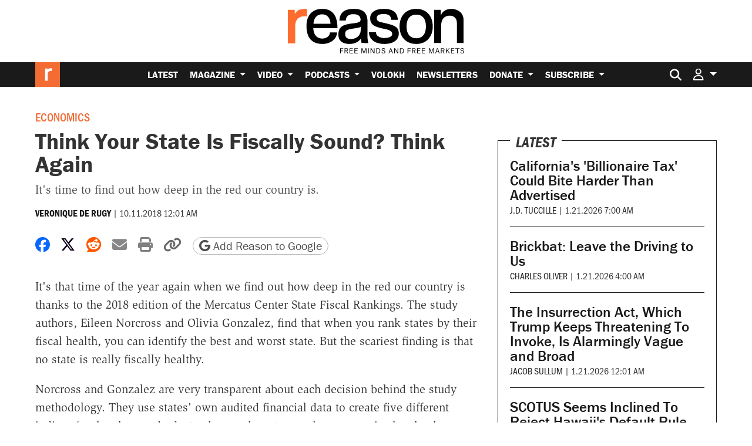

--- FILE ---
content_type: text/html; charset=utf-8
request_url: https://www.google.com/recaptcha/api2/anchor?ar=1&k=6LeMnkUaAAAAALL8T1-XAyB7vxpOeTExu6KwR48-&co=aHR0cHM6Ly9yZWFzb24uY29tOjQ0Mw..&hl=en&v=PoyoqOPhxBO7pBk68S4YbpHZ&size=invisible&anchor-ms=20000&execute-ms=30000&cb=pj4s81f9ei4o
body_size: 48646
content:
<!DOCTYPE HTML><html dir="ltr" lang="en"><head><meta http-equiv="Content-Type" content="text/html; charset=UTF-8">
<meta http-equiv="X-UA-Compatible" content="IE=edge">
<title>reCAPTCHA</title>
<style type="text/css">
/* cyrillic-ext */
@font-face {
  font-family: 'Roboto';
  font-style: normal;
  font-weight: 400;
  font-stretch: 100%;
  src: url(//fonts.gstatic.com/s/roboto/v48/KFO7CnqEu92Fr1ME7kSn66aGLdTylUAMa3GUBHMdazTgWw.woff2) format('woff2');
  unicode-range: U+0460-052F, U+1C80-1C8A, U+20B4, U+2DE0-2DFF, U+A640-A69F, U+FE2E-FE2F;
}
/* cyrillic */
@font-face {
  font-family: 'Roboto';
  font-style: normal;
  font-weight: 400;
  font-stretch: 100%;
  src: url(//fonts.gstatic.com/s/roboto/v48/KFO7CnqEu92Fr1ME7kSn66aGLdTylUAMa3iUBHMdazTgWw.woff2) format('woff2');
  unicode-range: U+0301, U+0400-045F, U+0490-0491, U+04B0-04B1, U+2116;
}
/* greek-ext */
@font-face {
  font-family: 'Roboto';
  font-style: normal;
  font-weight: 400;
  font-stretch: 100%;
  src: url(//fonts.gstatic.com/s/roboto/v48/KFO7CnqEu92Fr1ME7kSn66aGLdTylUAMa3CUBHMdazTgWw.woff2) format('woff2');
  unicode-range: U+1F00-1FFF;
}
/* greek */
@font-face {
  font-family: 'Roboto';
  font-style: normal;
  font-weight: 400;
  font-stretch: 100%;
  src: url(//fonts.gstatic.com/s/roboto/v48/KFO7CnqEu92Fr1ME7kSn66aGLdTylUAMa3-UBHMdazTgWw.woff2) format('woff2');
  unicode-range: U+0370-0377, U+037A-037F, U+0384-038A, U+038C, U+038E-03A1, U+03A3-03FF;
}
/* math */
@font-face {
  font-family: 'Roboto';
  font-style: normal;
  font-weight: 400;
  font-stretch: 100%;
  src: url(//fonts.gstatic.com/s/roboto/v48/KFO7CnqEu92Fr1ME7kSn66aGLdTylUAMawCUBHMdazTgWw.woff2) format('woff2');
  unicode-range: U+0302-0303, U+0305, U+0307-0308, U+0310, U+0312, U+0315, U+031A, U+0326-0327, U+032C, U+032F-0330, U+0332-0333, U+0338, U+033A, U+0346, U+034D, U+0391-03A1, U+03A3-03A9, U+03B1-03C9, U+03D1, U+03D5-03D6, U+03F0-03F1, U+03F4-03F5, U+2016-2017, U+2034-2038, U+203C, U+2040, U+2043, U+2047, U+2050, U+2057, U+205F, U+2070-2071, U+2074-208E, U+2090-209C, U+20D0-20DC, U+20E1, U+20E5-20EF, U+2100-2112, U+2114-2115, U+2117-2121, U+2123-214F, U+2190, U+2192, U+2194-21AE, U+21B0-21E5, U+21F1-21F2, U+21F4-2211, U+2213-2214, U+2216-22FF, U+2308-230B, U+2310, U+2319, U+231C-2321, U+2336-237A, U+237C, U+2395, U+239B-23B7, U+23D0, U+23DC-23E1, U+2474-2475, U+25AF, U+25B3, U+25B7, U+25BD, U+25C1, U+25CA, U+25CC, U+25FB, U+266D-266F, U+27C0-27FF, U+2900-2AFF, U+2B0E-2B11, U+2B30-2B4C, U+2BFE, U+3030, U+FF5B, U+FF5D, U+1D400-1D7FF, U+1EE00-1EEFF;
}
/* symbols */
@font-face {
  font-family: 'Roboto';
  font-style: normal;
  font-weight: 400;
  font-stretch: 100%;
  src: url(//fonts.gstatic.com/s/roboto/v48/KFO7CnqEu92Fr1ME7kSn66aGLdTylUAMaxKUBHMdazTgWw.woff2) format('woff2');
  unicode-range: U+0001-000C, U+000E-001F, U+007F-009F, U+20DD-20E0, U+20E2-20E4, U+2150-218F, U+2190, U+2192, U+2194-2199, U+21AF, U+21E6-21F0, U+21F3, U+2218-2219, U+2299, U+22C4-22C6, U+2300-243F, U+2440-244A, U+2460-24FF, U+25A0-27BF, U+2800-28FF, U+2921-2922, U+2981, U+29BF, U+29EB, U+2B00-2BFF, U+4DC0-4DFF, U+FFF9-FFFB, U+10140-1018E, U+10190-1019C, U+101A0, U+101D0-101FD, U+102E0-102FB, U+10E60-10E7E, U+1D2C0-1D2D3, U+1D2E0-1D37F, U+1F000-1F0FF, U+1F100-1F1AD, U+1F1E6-1F1FF, U+1F30D-1F30F, U+1F315, U+1F31C, U+1F31E, U+1F320-1F32C, U+1F336, U+1F378, U+1F37D, U+1F382, U+1F393-1F39F, U+1F3A7-1F3A8, U+1F3AC-1F3AF, U+1F3C2, U+1F3C4-1F3C6, U+1F3CA-1F3CE, U+1F3D4-1F3E0, U+1F3ED, U+1F3F1-1F3F3, U+1F3F5-1F3F7, U+1F408, U+1F415, U+1F41F, U+1F426, U+1F43F, U+1F441-1F442, U+1F444, U+1F446-1F449, U+1F44C-1F44E, U+1F453, U+1F46A, U+1F47D, U+1F4A3, U+1F4B0, U+1F4B3, U+1F4B9, U+1F4BB, U+1F4BF, U+1F4C8-1F4CB, U+1F4D6, U+1F4DA, U+1F4DF, U+1F4E3-1F4E6, U+1F4EA-1F4ED, U+1F4F7, U+1F4F9-1F4FB, U+1F4FD-1F4FE, U+1F503, U+1F507-1F50B, U+1F50D, U+1F512-1F513, U+1F53E-1F54A, U+1F54F-1F5FA, U+1F610, U+1F650-1F67F, U+1F687, U+1F68D, U+1F691, U+1F694, U+1F698, U+1F6AD, U+1F6B2, U+1F6B9-1F6BA, U+1F6BC, U+1F6C6-1F6CF, U+1F6D3-1F6D7, U+1F6E0-1F6EA, U+1F6F0-1F6F3, U+1F6F7-1F6FC, U+1F700-1F7FF, U+1F800-1F80B, U+1F810-1F847, U+1F850-1F859, U+1F860-1F887, U+1F890-1F8AD, U+1F8B0-1F8BB, U+1F8C0-1F8C1, U+1F900-1F90B, U+1F93B, U+1F946, U+1F984, U+1F996, U+1F9E9, U+1FA00-1FA6F, U+1FA70-1FA7C, U+1FA80-1FA89, U+1FA8F-1FAC6, U+1FACE-1FADC, U+1FADF-1FAE9, U+1FAF0-1FAF8, U+1FB00-1FBFF;
}
/* vietnamese */
@font-face {
  font-family: 'Roboto';
  font-style: normal;
  font-weight: 400;
  font-stretch: 100%;
  src: url(//fonts.gstatic.com/s/roboto/v48/KFO7CnqEu92Fr1ME7kSn66aGLdTylUAMa3OUBHMdazTgWw.woff2) format('woff2');
  unicode-range: U+0102-0103, U+0110-0111, U+0128-0129, U+0168-0169, U+01A0-01A1, U+01AF-01B0, U+0300-0301, U+0303-0304, U+0308-0309, U+0323, U+0329, U+1EA0-1EF9, U+20AB;
}
/* latin-ext */
@font-face {
  font-family: 'Roboto';
  font-style: normal;
  font-weight: 400;
  font-stretch: 100%;
  src: url(//fonts.gstatic.com/s/roboto/v48/KFO7CnqEu92Fr1ME7kSn66aGLdTylUAMa3KUBHMdazTgWw.woff2) format('woff2');
  unicode-range: U+0100-02BA, U+02BD-02C5, U+02C7-02CC, U+02CE-02D7, U+02DD-02FF, U+0304, U+0308, U+0329, U+1D00-1DBF, U+1E00-1E9F, U+1EF2-1EFF, U+2020, U+20A0-20AB, U+20AD-20C0, U+2113, U+2C60-2C7F, U+A720-A7FF;
}
/* latin */
@font-face {
  font-family: 'Roboto';
  font-style: normal;
  font-weight: 400;
  font-stretch: 100%;
  src: url(//fonts.gstatic.com/s/roboto/v48/KFO7CnqEu92Fr1ME7kSn66aGLdTylUAMa3yUBHMdazQ.woff2) format('woff2');
  unicode-range: U+0000-00FF, U+0131, U+0152-0153, U+02BB-02BC, U+02C6, U+02DA, U+02DC, U+0304, U+0308, U+0329, U+2000-206F, U+20AC, U+2122, U+2191, U+2193, U+2212, U+2215, U+FEFF, U+FFFD;
}
/* cyrillic-ext */
@font-face {
  font-family: 'Roboto';
  font-style: normal;
  font-weight: 500;
  font-stretch: 100%;
  src: url(//fonts.gstatic.com/s/roboto/v48/KFO7CnqEu92Fr1ME7kSn66aGLdTylUAMa3GUBHMdazTgWw.woff2) format('woff2');
  unicode-range: U+0460-052F, U+1C80-1C8A, U+20B4, U+2DE0-2DFF, U+A640-A69F, U+FE2E-FE2F;
}
/* cyrillic */
@font-face {
  font-family: 'Roboto';
  font-style: normal;
  font-weight: 500;
  font-stretch: 100%;
  src: url(//fonts.gstatic.com/s/roboto/v48/KFO7CnqEu92Fr1ME7kSn66aGLdTylUAMa3iUBHMdazTgWw.woff2) format('woff2');
  unicode-range: U+0301, U+0400-045F, U+0490-0491, U+04B0-04B1, U+2116;
}
/* greek-ext */
@font-face {
  font-family: 'Roboto';
  font-style: normal;
  font-weight: 500;
  font-stretch: 100%;
  src: url(//fonts.gstatic.com/s/roboto/v48/KFO7CnqEu92Fr1ME7kSn66aGLdTylUAMa3CUBHMdazTgWw.woff2) format('woff2');
  unicode-range: U+1F00-1FFF;
}
/* greek */
@font-face {
  font-family: 'Roboto';
  font-style: normal;
  font-weight: 500;
  font-stretch: 100%;
  src: url(//fonts.gstatic.com/s/roboto/v48/KFO7CnqEu92Fr1ME7kSn66aGLdTylUAMa3-UBHMdazTgWw.woff2) format('woff2');
  unicode-range: U+0370-0377, U+037A-037F, U+0384-038A, U+038C, U+038E-03A1, U+03A3-03FF;
}
/* math */
@font-face {
  font-family: 'Roboto';
  font-style: normal;
  font-weight: 500;
  font-stretch: 100%;
  src: url(//fonts.gstatic.com/s/roboto/v48/KFO7CnqEu92Fr1ME7kSn66aGLdTylUAMawCUBHMdazTgWw.woff2) format('woff2');
  unicode-range: U+0302-0303, U+0305, U+0307-0308, U+0310, U+0312, U+0315, U+031A, U+0326-0327, U+032C, U+032F-0330, U+0332-0333, U+0338, U+033A, U+0346, U+034D, U+0391-03A1, U+03A3-03A9, U+03B1-03C9, U+03D1, U+03D5-03D6, U+03F0-03F1, U+03F4-03F5, U+2016-2017, U+2034-2038, U+203C, U+2040, U+2043, U+2047, U+2050, U+2057, U+205F, U+2070-2071, U+2074-208E, U+2090-209C, U+20D0-20DC, U+20E1, U+20E5-20EF, U+2100-2112, U+2114-2115, U+2117-2121, U+2123-214F, U+2190, U+2192, U+2194-21AE, U+21B0-21E5, U+21F1-21F2, U+21F4-2211, U+2213-2214, U+2216-22FF, U+2308-230B, U+2310, U+2319, U+231C-2321, U+2336-237A, U+237C, U+2395, U+239B-23B7, U+23D0, U+23DC-23E1, U+2474-2475, U+25AF, U+25B3, U+25B7, U+25BD, U+25C1, U+25CA, U+25CC, U+25FB, U+266D-266F, U+27C0-27FF, U+2900-2AFF, U+2B0E-2B11, U+2B30-2B4C, U+2BFE, U+3030, U+FF5B, U+FF5D, U+1D400-1D7FF, U+1EE00-1EEFF;
}
/* symbols */
@font-face {
  font-family: 'Roboto';
  font-style: normal;
  font-weight: 500;
  font-stretch: 100%;
  src: url(//fonts.gstatic.com/s/roboto/v48/KFO7CnqEu92Fr1ME7kSn66aGLdTylUAMaxKUBHMdazTgWw.woff2) format('woff2');
  unicode-range: U+0001-000C, U+000E-001F, U+007F-009F, U+20DD-20E0, U+20E2-20E4, U+2150-218F, U+2190, U+2192, U+2194-2199, U+21AF, U+21E6-21F0, U+21F3, U+2218-2219, U+2299, U+22C4-22C6, U+2300-243F, U+2440-244A, U+2460-24FF, U+25A0-27BF, U+2800-28FF, U+2921-2922, U+2981, U+29BF, U+29EB, U+2B00-2BFF, U+4DC0-4DFF, U+FFF9-FFFB, U+10140-1018E, U+10190-1019C, U+101A0, U+101D0-101FD, U+102E0-102FB, U+10E60-10E7E, U+1D2C0-1D2D3, U+1D2E0-1D37F, U+1F000-1F0FF, U+1F100-1F1AD, U+1F1E6-1F1FF, U+1F30D-1F30F, U+1F315, U+1F31C, U+1F31E, U+1F320-1F32C, U+1F336, U+1F378, U+1F37D, U+1F382, U+1F393-1F39F, U+1F3A7-1F3A8, U+1F3AC-1F3AF, U+1F3C2, U+1F3C4-1F3C6, U+1F3CA-1F3CE, U+1F3D4-1F3E0, U+1F3ED, U+1F3F1-1F3F3, U+1F3F5-1F3F7, U+1F408, U+1F415, U+1F41F, U+1F426, U+1F43F, U+1F441-1F442, U+1F444, U+1F446-1F449, U+1F44C-1F44E, U+1F453, U+1F46A, U+1F47D, U+1F4A3, U+1F4B0, U+1F4B3, U+1F4B9, U+1F4BB, U+1F4BF, U+1F4C8-1F4CB, U+1F4D6, U+1F4DA, U+1F4DF, U+1F4E3-1F4E6, U+1F4EA-1F4ED, U+1F4F7, U+1F4F9-1F4FB, U+1F4FD-1F4FE, U+1F503, U+1F507-1F50B, U+1F50D, U+1F512-1F513, U+1F53E-1F54A, U+1F54F-1F5FA, U+1F610, U+1F650-1F67F, U+1F687, U+1F68D, U+1F691, U+1F694, U+1F698, U+1F6AD, U+1F6B2, U+1F6B9-1F6BA, U+1F6BC, U+1F6C6-1F6CF, U+1F6D3-1F6D7, U+1F6E0-1F6EA, U+1F6F0-1F6F3, U+1F6F7-1F6FC, U+1F700-1F7FF, U+1F800-1F80B, U+1F810-1F847, U+1F850-1F859, U+1F860-1F887, U+1F890-1F8AD, U+1F8B0-1F8BB, U+1F8C0-1F8C1, U+1F900-1F90B, U+1F93B, U+1F946, U+1F984, U+1F996, U+1F9E9, U+1FA00-1FA6F, U+1FA70-1FA7C, U+1FA80-1FA89, U+1FA8F-1FAC6, U+1FACE-1FADC, U+1FADF-1FAE9, U+1FAF0-1FAF8, U+1FB00-1FBFF;
}
/* vietnamese */
@font-face {
  font-family: 'Roboto';
  font-style: normal;
  font-weight: 500;
  font-stretch: 100%;
  src: url(//fonts.gstatic.com/s/roboto/v48/KFO7CnqEu92Fr1ME7kSn66aGLdTylUAMa3OUBHMdazTgWw.woff2) format('woff2');
  unicode-range: U+0102-0103, U+0110-0111, U+0128-0129, U+0168-0169, U+01A0-01A1, U+01AF-01B0, U+0300-0301, U+0303-0304, U+0308-0309, U+0323, U+0329, U+1EA0-1EF9, U+20AB;
}
/* latin-ext */
@font-face {
  font-family: 'Roboto';
  font-style: normal;
  font-weight: 500;
  font-stretch: 100%;
  src: url(//fonts.gstatic.com/s/roboto/v48/KFO7CnqEu92Fr1ME7kSn66aGLdTylUAMa3KUBHMdazTgWw.woff2) format('woff2');
  unicode-range: U+0100-02BA, U+02BD-02C5, U+02C7-02CC, U+02CE-02D7, U+02DD-02FF, U+0304, U+0308, U+0329, U+1D00-1DBF, U+1E00-1E9F, U+1EF2-1EFF, U+2020, U+20A0-20AB, U+20AD-20C0, U+2113, U+2C60-2C7F, U+A720-A7FF;
}
/* latin */
@font-face {
  font-family: 'Roboto';
  font-style: normal;
  font-weight: 500;
  font-stretch: 100%;
  src: url(//fonts.gstatic.com/s/roboto/v48/KFO7CnqEu92Fr1ME7kSn66aGLdTylUAMa3yUBHMdazQ.woff2) format('woff2');
  unicode-range: U+0000-00FF, U+0131, U+0152-0153, U+02BB-02BC, U+02C6, U+02DA, U+02DC, U+0304, U+0308, U+0329, U+2000-206F, U+20AC, U+2122, U+2191, U+2193, U+2212, U+2215, U+FEFF, U+FFFD;
}
/* cyrillic-ext */
@font-face {
  font-family: 'Roboto';
  font-style: normal;
  font-weight: 900;
  font-stretch: 100%;
  src: url(//fonts.gstatic.com/s/roboto/v48/KFO7CnqEu92Fr1ME7kSn66aGLdTylUAMa3GUBHMdazTgWw.woff2) format('woff2');
  unicode-range: U+0460-052F, U+1C80-1C8A, U+20B4, U+2DE0-2DFF, U+A640-A69F, U+FE2E-FE2F;
}
/* cyrillic */
@font-face {
  font-family: 'Roboto';
  font-style: normal;
  font-weight: 900;
  font-stretch: 100%;
  src: url(//fonts.gstatic.com/s/roboto/v48/KFO7CnqEu92Fr1ME7kSn66aGLdTylUAMa3iUBHMdazTgWw.woff2) format('woff2');
  unicode-range: U+0301, U+0400-045F, U+0490-0491, U+04B0-04B1, U+2116;
}
/* greek-ext */
@font-face {
  font-family: 'Roboto';
  font-style: normal;
  font-weight: 900;
  font-stretch: 100%;
  src: url(//fonts.gstatic.com/s/roboto/v48/KFO7CnqEu92Fr1ME7kSn66aGLdTylUAMa3CUBHMdazTgWw.woff2) format('woff2');
  unicode-range: U+1F00-1FFF;
}
/* greek */
@font-face {
  font-family: 'Roboto';
  font-style: normal;
  font-weight: 900;
  font-stretch: 100%;
  src: url(//fonts.gstatic.com/s/roboto/v48/KFO7CnqEu92Fr1ME7kSn66aGLdTylUAMa3-UBHMdazTgWw.woff2) format('woff2');
  unicode-range: U+0370-0377, U+037A-037F, U+0384-038A, U+038C, U+038E-03A1, U+03A3-03FF;
}
/* math */
@font-face {
  font-family: 'Roboto';
  font-style: normal;
  font-weight: 900;
  font-stretch: 100%;
  src: url(//fonts.gstatic.com/s/roboto/v48/KFO7CnqEu92Fr1ME7kSn66aGLdTylUAMawCUBHMdazTgWw.woff2) format('woff2');
  unicode-range: U+0302-0303, U+0305, U+0307-0308, U+0310, U+0312, U+0315, U+031A, U+0326-0327, U+032C, U+032F-0330, U+0332-0333, U+0338, U+033A, U+0346, U+034D, U+0391-03A1, U+03A3-03A9, U+03B1-03C9, U+03D1, U+03D5-03D6, U+03F0-03F1, U+03F4-03F5, U+2016-2017, U+2034-2038, U+203C, U+2040, U+2043, U+2047, U+2050, U+2057, U+205F, U+2070-2071, U+2074-208E, U+2090-209C, U+20D0-20DC, U+20E1, U+20E5-20EF, U+2100-2112, U+2114-2115, U+2117-2121, U+2123-214F, U+2190, U+2192, U+2194-21AE, U+21B0-21E5, U+21F1-21F2, U+21F4-2211, U+2213-2214, U+2216-22FF, U+2308-230B, U+2310, U+2319, U+231C-2321, U+2336-237A, U+237C, U+2395, U+239B-23B7, U+23D0, U+23DC-23E1, U+2474-2475, U+25AF, U+25B3, U+25B7, U+25BD, U+25C1, U+25CA, U+25CC, U+25FB, U+266D-266F, U+27C0-27FF, U+2900-2AFF, U+2B0E-2B11, U+2B30-2B4C, U+2BFE, U+3030, U+FF5B, U+FF5D, U+1D400-1D7FF, U+1EE00-1EEFF;
}
/* symbols */
@font-face {
  font-family: 'Roboto';
  font-style: normal;
  font-weight: 900;
  font-stretch: 100%;
  src: url(//fonts.gstatic.com/s/roboto/v48/KFO7CnqEu92Fr1ME7kSn66aGLdTylUAMaxKUBHMdazTgWw.woff2) format('woff2');
  unicode-range: U+0001-000C, U+000E-001F, U+007F-009F, U+20DD-20E0, U+20E2-20E4, U+2150-218F, U+2190, U+2192, U+2194-2199, U+21AF, U+21E6-21F0, U+21F3, U+2218-2219, U+2299, U+22C4-22C6, U+2300-243F, U+2440-244A, U+2460-24FF, U+25A0-27BF, U+2800-28FF, U+2921-2922, U+2981, U+29BF, U+29EB, U+2B00-2BFF, U+4DC0-4DFF, U+FFF9-FFFB, U+10140-1018E, U+10190-1019C, U+101A0, U+101D0-101FD, U+102E0-102FB, U+10E60-10E7E, U+1D2C0-1D2D3, U+1D2E0-1D37F, U+1F000-1F0FF, U+1F100-1F1AD, U+1F1E6-1F1FF, U+1F30D-1F30F, U+1F315, U+1F31C, U+1F31E, U+1F320-1F32C, U+1F336, U+1F378, U+1F37D, U+1F382, U+1F393-1F39F, U+1F3A7-1F3A8, U+1F3AC-1F3AF, U+1F3C2, U+1F3C4-1F3C6, U+1F3CA-1F3CE, U+1F3D4-1F3E0, U+1F3ED, U+1F3F1-1F3F3, U+1F3F5-1F3F7, U+1F408, U+1F415, U+1F41F, U+1F426, U+1F43F, U+1F441-1F442, U+1F444, U+1F446-1F449, U+1F44C-1F44E, U+1F453, U+1F46A, U+1F47D, U+1F4A3, U+1F4B0, U+1F4B3, U+1F4B9, U+1F4BB, U+1F4BF, U+1F4C8-1F4CB, U+1F4D6, U+1F4DA, U+1F4DF, U+1F4E3-1F4E6, U+1F4EA-1F4ED, U+1F4F7, U+1F4F9-1F4FB, U+1F4FD-1F4FE, U+1F503, U+1F507-1F50B, U+1F50D, U+1F512-1F513, U+1F53E-1F54A, U+1F54F-1F5FA, U+1F610, U+1F650-1F67F, U+1F687, U+1F68D, U+1F691, U+1F694, U+1F698, U+1F6AD, U+1F6B2, U+1F6B9-1F6BA, U+1F6BC, U+1F6C6-1F6CF, U+1F6D3-1F6D7, U+1F6E0-1F6EA, U+1F6F0-1F6F3, U+1F6F7-1F6FC, U+1F700-1F7FF, U+1F800-1F80B, U+1F810-1F847, U+1F850-1F859, U+1F860-1F887, U+1F890-1F8AD, U+1F8B0-1F8BB, U+1F8C0-1F8C1, U+1F900-1F90B, U+1F93B, U+1F946, U+1F984, U+1F996, U+1F9E9, U+1FA00-1FA6F, U+1FA70-1FA7C, U+1FA80-1FA89, U+1FA8F-1FAC6, U+1FACE-1FADC, U+1FADF-1FAE9, U+1FAF0-1FAF8, U+1FB00-1FBFF;
}
/* vietnamese */
@font-face {
  font-family: 'Roboto';
  font-style: normal;
  font-weight: 900;
  font-stretch: 100%;
  src: url(//fonts.gstatic.com/s/roboto/v48/KFO7CnqEu92Fr1ME7kSn66aGLdTylUAMa3OUBHMdazTgWw.woff2) format('woff2');
  unicode-range: U+0102-0103, U+0110-0111, U+0128-0129, U+0168-0169, U+01A0-01A1, U+01AF-01B0, U+0300-0301, U+0303-0304, U+0308-0309, U+0323, U+0329, U+1EA0-1EF9, U+20AB;
}
/* latin-ext */
@font-face {
  font-family: 'Roboto';
  font-style: normal;
  font-weight: 900;
  font-stretch: 100%;
  src: url(//fonts.gstatic.com/s/roboto/v48/KFO7CnqEu92Fr1ME7kSn66aGLdTylUAMa3KUBHMdazTgWw.woff2) format('woff2');
  unicode-range: U+0100-02BA, U+02BD-02C5, U+02C7-02CC, U+02CE-02D7, U+02DD-02FF, U+0304, U+0308, U+0329, U+1D00-1DBF, U+1E00-1E9F, U+1EF2-1EFF, U+2020, U+20A0-20AB, U+20AD-20C0, U+2113, U+2C60-2C7F, U+A720-A7FF;
}
/* latin */
@font-face {
  font-family: 'Roboto';
  font-style: normal;
  font-weight: 900;
  font-stretch: 100%;
  src: url(//fonts.gstatic.com/s/roboto/v48/KFO7CnqEu92Fr1ME7kSn66aGLdTylUAMa3yUBHMdazQ.woff2) format('woff2');
  unicode-range: U+0000-00FF, U+0131, U+0152-0153, U+02BB-02BC, U+02C6, U+02DA, U+02DC, U+0304, U+0308, U+0329, U+2000-206F, U+20AC, U+2122, U+2191, U+2193, U+2212, U+2215, U+FEFF, U+FFFD;
}

</style>
<link rel="stylesheet" type="text/css" href="https://www.gstatic.com/recaptcha/releases/PoyoqOPhxBO7pBk68S4YbpHZ/styles__ltr.css">
<script nonce="8iJIQP1cTCHvuiD2Jbf1eA" type="text/javascript">window['__recaptcha_api'] = 'https://www.google.com/recaptcha/api2/';</script>
<script type="text/javascript" src="https://www.gstatic.com/recaptcha/releases/PoyoqOPhxBO7pBk68S4YbpHZ/recaptcha__en.js" nonce="8iJIQP1cTCHvuiD2Jbf1eA">
      
    </script></head>
<body><div id="rc-anchor-alert" class="rc-anchor-alert"></div>
<input type="hidden" id="recaptcha-token" value="[base64]">
<script type="text/javascript" nonce="8iJIQP1cTCHvuiD2Jbf1eA">
      recaptcha.anchor.Main.init("[\x22ainput\x22,[\x22bgdata\x22,\x22\x22,\[base64]/[base64]/[base64]/[base64]/[base64]/UltsKytdPUU6KEU8MjA0OD9SW2wrK109RT4+NnwxOTI6KChFJjY0NTEyKT09NTUyOTYmJk0rMTxjLmxlbmd0aCYmKGMuY2hhckNvZGVBdChNKzEpJjY0NTEyKT09NTYzMjA/[base64]/[base64]/[base64]/[base64]/[base64]/[base64]/[base64]\x22,\[base64]\\u003d\\u003d\x22,\x22wrlAw50XLCnDvn8jaMKTwoExwpDDkiDCgxzDqRTCscOFwpfCnsOCZw85TcONw7DDoMONw4HCu8OkEFjCjlnDk8OhZsKNw6Z/wqHCk8OkwrpAw6BsUy0Hw73CksOOA8O1w5NYwoLDskPClxvCg8OMw7HDrcOuQcKCwrIFwrbCq8OwwoRuwoHDqA7DmAjDolcWwrTCjmXCmCZiccKXXsO1w5Zpw43DlsOSZMKiBlBZasOvw4TDnMO/w57DvMKfw47Ci8OkEcKYRTPCjlDDhcO/wrLCp8O1w6/CisKXA8OYw4M3XkRFNVDDo8ODKcOAwopyw6YKw5vDtsKOw6cuwrTDmcKVdsOUw4Bhw5AtC8Owaw7Cu3/CqH9Xw6TCmMKTDCvCsmsJPlfCi8KKYsOswodEw6PDncOJOiRbM8OZNmhsVsOsdkbDoixUw5HCs2dLwo7CihvCiBQFwrQhwpHDpcO2wq/CrhMuRcO0QcKbWDNFUh7DkA7ChMKVwpvDpD1nw4LDk8K8OsKRKcOGZsKdwqnCj0TDlsOaw49kw7t3wpnCuiXCvjM+FcOww7fCh8KywpUbQsOnwrjCucOPHQvDoRPDpTzDkWEfaEfDusO/[base64]/wpLDt8OkKMKxw6vCosKZw6tGQnFKwpzCjybCj8KIwrLCr8KoNsOOwqXClwtqw5DCnFIAwpfCol4xwqE9wqnDhnEOwpsnw43Cs8O5ZTHDjWrCnSHCmykEw7LDt1nDvhTDpkfCp8K9w7rCmUYbSMOFwo/DiipywrbDiD/[base64]/bcOYw5xgwqQ8XDljMALDlmLCqV93w7jCmDN2I0sJw6R3w77Di8OIAMK8w6rCk8KbK8OgB8OPwrEZw5TCqRBRwoAOw6lyMsOtw6XCksOPZETDp8OswolZeMObwpfCicK5J8OswrNDSR3DiEo2w4/DkiLDkcOhZcOfOzYkw6rClHplwrZcRsKoE2zDp8K/w50gwo3CrsKce8Obwqw/DsK/esOqwr1Owp1vw4nCjMK8wrwlw7DDtMKcwoHDk8OdHcO/w5pQEmtGW8KFaXnCv2rChDzDksK4eH8hwoNbw5YPw5fDlBEcw6PCvsKkwrclQsOtwq3DoQsmwpQ8al3CiyIjw6ZLGjNrWW/[base64]/VMOEw6UkA8Kiwp9+IsOHwrXCpUfCvcO2YMO5J3vDtRYqw57CiWnDiUkow5RWTiJMeRZBw7BwTCdUw5XDhSByMcO0UMKRMy1pIhLCusK8wo5dwr/DlEQmwo3CgwRVDMK7ZsKwTlDCnlDDk8KcN8K+wp/DuMO2D8KCSsKZCDcJw4VJwpXCmAleccOTwo48wq7CjMK6KQLDt8OIwqlDI1LCigF8wozDp3/Du8OWA8OzWMOvfMOnBBfDom0KP8KSR8Kdwp/DkkxaEsONwpJ5MDrCk8Ojwo/[base64]/TMOjMXkkw4NWwrQQw6DDo8Kuwr4XLA10woRSFcKVwrvCsmNIVDtSw4hPB2jCmMOFwpxZw65cw5LDtsKsw7Fsw4llwobCtcOdw7PCvhbDu8KbdXJgDGYywo5SwrIxf8Ogw5/DiHMuEz7Ds8KvwrBiwqIOYcOvw659JC3ChQ8Iw540wpjDgHLDgx81wp7DuHvCrmLCr8Okw6l9PwtYwq56DcKMJ8K3w6rCi1nCji/CuBnDq8OYw6vDtcK/fsOVK8O/[base64]/woE6woDDlwjDtAXCoMOtwqhEwrHDlQrCiWdWUMKnw7pTwq/Cq8K4w7bCgnrDkcKpw4B8Y0jChsKaw7zCoxfDv8OCwoHDvT7CpcKxQ8OcdzY4BX/DpxnCt8K5asKBJcK9PmJ2QjZ6w6wmw5fCk8KNCcORBcKmw5xfBX99wptzciTDhBECWlXCqSbDlMKswpvDrcOYw5xSL0DDvsKOw6zDtXwIwrxmOsKAw6LCiEfCiSNIOsOcw7o5GWskQ8OYJ8KeHBLDgBfCojoiw5zCpFxYw5LDiyItw4HDhjp/ST4ZHH3CtMK2Jz1cKcKCXjAgwoQMKRonREhkEX0awrPDmMKjwpzDknjDuCJDwoE6wpLCi0LCvMOZw45vBWowAcOaw5nDrHJ0wpnCm8OaSXnDqMOSM8Krw7QowqXDoG4AdjkKBELCnRkjVMOLw5cnw6tUwrNowq/CksO4w4ZzClQUA8O+w7FBbMKkfMOPFxDCokUCw4rCiFnDhMKuYm/DoMOUwovCqUUfw4rChsKEDsKmwqPDvVcrKQvCtcK6w6TCusOqKydMVyI2bMKiwqXCrsKnw4zCrFXDpBjDqcKQw5jDp3hfXcO2S8OWa2l9fsOXwoVtwrA7TyrDv8O5bhJ5KsO8wpTDjhZ9w5V4FmMTRVfClEDDnsKgw5TDg8OcBy/DosKpw5PDosKedi0VcHvDqMKWRULDsScNwqQAw5xDTyrDmsO+w5hBAHZmBcKsw5VJE8KDw6VOPXRZISzDl3dxR8ONwoV8wpHDpVvCpsOYwpFLZ8KKQ1hbA1E4wqXDjMOdcsOtw5TChhcFTz/CgVJdwqJIw43DkT9fURN2worCqz4sK3wiLcOuHcO9w7U5w6XDsD3DlGRgw5rDgTYJw4vCpwAHKsOywrFFwpDDssOPw5vCjsKhNMOpw4HDsHccw79Vw5F6X8KGNMKCwrw8T8OMwrQcwpQbZMOLw5g/OwzDk8OPwrR9w7cUecKQJMO4wrfCuMOYYldXaTrCuyjCvS/[base64]/[base64]/DhWo5bFLCiFQGwqvCn8KhF2vCk8KNe8K7I8OQwozDrylywo7Cp0QFE2XDp8K3cWx8NiF7wocCw4VkDsOVbcKwTQ0+NzLDrMKwZh8AwqUvw4l7FMO+UFwpwpzDnj5ow4fDv3pywp3CgcKhRylUcmk8J14TwprDlcK9wrBGw6nCilPDp8O9Z8KqDm/CjMKzQMKzw4XCnSPCpcKJb8OpaTzCr2HDmsKvD3bCunjDpMOId8OuDFUTPVASAF/CtsKhw60Jwrp6NS9kw77CgMKIw7vDm8Kww53ClCwjP8KSDgbDnBAdw4/Ch8OjYcODwr/Cux3DqcKKwoxSG8K5wqPDicODTx4+U8KXw7/ChHEpc2JVwo/DrsOUw69LZhHCscOsw4XDhMKWw7bCjxM7wqhDw7TDvk/[base64]/CjhTDh8KqekN3wqVGFlTCnnwRw5XDnBXDjMKTXXvCq8OcwpsRFcOtPcOQSUDCoj8GwqfDrjnCo8Oiw4PDpMKVZ199wo4Ow4M1b8OBUMO8w5DDv31Pw5XCsQFMw5/DhF/CpX0gwrYlXsOMbcKSw78/ajnDqTY/BMOHAHTCrsK4w6BvwpZKw54wwqTDt8OKw6jCj3/CgVQfAsOCEmdMehDDgGBMwoDCvAjCrcKQQjIPw6gSAmx1w5nCrsOILknCk0wnXMOvNsKqLcKPdMOUwr1dwpfCgnobElPDvkPCq2HCknQVX8KYw7odBMOJGRs6wonCt8OmGwB9WcOhCsK7wp/CphnCgl0HGH0hwqXCukrDtTHDonF3NSZPw6jDp2rDr8Odw4kgw5V9VFx1w7VjTW1ubcOiw5I9w40Yw6xZw5jDg8KVw4rDrAvDvyLDj8OWalx6Q3zCh8OUw7/ClUjDmw8DZjTDv8OWRsOUw45vQMKmw5/Ds8KgasKfL8OawpQ4w4Qfw5tow73Dom7CmGpJVsOUwo0lwq8LNAlgwrw9w7bDksKKw6nCgFggM8Ofw5zDrDcQwrbDucKsCMKMRFjDuhzDvBvDtcKAWBvCp8OXUMOwwplcdjAqURTDocOBGmrDl0UzFDVBAG/CoXXCoMKeOsOhAMKjcX/CuBTChSPDint+wqQxYcOmRsOZwpzClkoIY23CocOqGAZAw6RSwr0gw5MUBCIIwpwnN0nCknTCtwd/wp/CucKDwrJ2w6TDsMOUa3Uoc8Khb8OYwoswTcOEw7RXCWMcw4fCgwoYQcOHV8KXZ8ONwqcmbsKvw5zChQQPXzdXWcK/IMK4w6ICHXDDtE4OCMO/wqHDplDDkjZdw5jDjxrCvMK4w6zCgDILWXR3K8ObwqsxMcOXwp/Dk8O+w4TDoDcdwotrLUctPsOrw5jDqHo7ZcOjwqXCqHVOJUzCqQw/QsOiL8KqTh7DhsOFZsKwwo84wpnDkjHDgClZIg0ZJX/DmMOdEkrCu8K/A8KUI0hFL8K/w79gQ8KIw4t5w7jDmjPCn8KaZU3ClBLCtXbCp8Kzw4VXQsKNwonDncOxGcO5w6fDtcOgwqVEwo/Dk8OmGBsow4bDtE4DeiHCpsOCNcOVAistSsKqOcK9eF4fw6MvNCfCjzfDqUrDg8KrAMOQXMKNw447RU54wqxpTsK/LhQ6CBjCucOEw5QXFn9Ewo97wpvDghXDpMOUwoPDpQgcOg5wSCFIw7kwwrsGw6chL8OBQsOTc8KqAQoGNCfCqnAHYcOcTQsow5HCqRdNwpHDi1HDq3XDmMKXw6TCu8OuO8OVa8KSKXnDjknCpsOFw4DDvcK/JS3Dp8OqQsKRwrDDtnvDgsKiScKTPnx0SioKCcKPwoHCr1LDo8O6XMO7w57CqgXDlsKQwr0wwpo1w5cJPMKpCh3DrcOpw5/CssOCw7o2w7IlPTPCmH0XasO/w7LCrUDDjMOce8OSZsKBwpNaw5nDgA3DvHReUsKKGMOAFWMgEsKvQcO/w4ECGsOUBXfDqsKFwpDDn8OPcj/DuUgPQcKKcVjDjMOuw5ICw7g9GjMcGsK1JcKzw77CrsOBw7PCo8OHw5DCiXLDuMK9w6FFJz/CnG/CuMK5asOAwrjDiXpAw6DDgCsXwp7DuVfCvwcBAsOrwqIEwrd1w6fClsKow5zDv3YkZifDrMO5OWpNZ8Oaw4w1DDHCtcOnwr/[base64]/DsMOFekBow6jDq8KAwpVvw4bCj0LCmsKyw7FowpBaw7/DsMORw5QaaELCri59w74rw7jCqsKHwrVPYipMwrRswq/DrADDqcK/w557w7gtwpAVasOKwoXCtH9Ewr4QOEk4w4DDqnbCqhd5w7wMw4fCh1rCnTXDm8OUw6l6EcOWw7TCmTY0JsO0w60MwqhRf8O0QsKWw6M0djYMwroVwqQpHBFRw5ciw6dTwrwJw5sQBgFbWi9Cwos3Bgp/[base64]/[base64]/[base64]/DmsKCOcOfbj3CsCYFw6XCssOvN8KmwppJwoZAYsOWw5xkdUXCk8O8wrNrQ8KEDRDCpsOSSwAScGY1a0rCgzJTHkPDrcKeNEJbZcObEMKCw5XCvkrDnsORw7I/w7rDiwvChcKBPW3CkcOuQcKVKVXDjWPCnW1Jwqgsw75Vwo7CiUjDvMK6fljDrMO0Wm/CsSzDj2EJw5XDpCM+woQzw4HCvE0kwroda8KMX8KSw5nDohkSwqDCicKBQcKlwpcow5hlwqPCpCtQYGnCujXCuMKIw67Cl1DDiC0pORIJT8KOwq8yw57CuMKRw63ConXCvSNXwo1GfsOhwpnDncKFw6jCljcMwpJhG8KYwoTCmcOHUiMMwqQSd8OOaMK3wq8gOh/ChUs9w7DCv8K+UU0BfkfCm8KzC8OxwovCiMKgA8Kbwp0ILsOrYy3DhFbDsMORZMOww5PCnsKswotxTg0Uw6IUXTfDl8O5w4VEI23DjBDCtMOnwqNTXihew5vDpjEgw5wWHwPDusOKw4vCsmVuw7NDwpLDuGjDuAJnw4/DnjDDicK4wqIaRsK2wp7Dh2TClnrDiMK5w6MLUUIbw4gNwrYIWMOlA8Ocwp/CpB7CrGPCt8KpcQ5JXcKUwqzCosOYwr7DrsKvOW8/Rh3Drh/DrMKmWEADYMKPesO8w5LDnMOtM8KewrQKYMKPw71WFMOKw6LDmgd/w5fDq8KdUMO0w6wzwpFhw7LCv8OMDcK9wr9bw7vDnsO9JXLDtnpcw5vCscOfaC3CtiPCocKmZsOvOSzDrsKpccOTIiQUw74ADcO6fmEcwq8pWQADwrg6wpZEM8KsX8KUw4RlQgXDhHzCg0I8wq/[base64]/wrjCksKXw6FCw49Sw6w4w5nCh39pw6EQw4wXw7QiPMKWbsOLNcK2w7g5RMKVwoFQDMOXwr9Ew5BPwrhewqfCrMO8JcK7wrHClSRPwqYrw5sxfCBAw6LDkcKawrbDkxnCo8OTZMKTw4MfdMOXw74oAD/[base64]/wpzDjlfDrxfDrER+XsOnX2xyJ8Kaw7/[base64]/BiXCtcOdLcOWwrgOcnXCjRbDkX/CgcK3wpLDt1d5HnIFw58jCRjDkhlfwpogBcKYw6fDnlbCmsOGw613wpTCp8KxasKOQE/CkMOUw7/Dn8KqcMOgw6XCk8KBw7sIwrYewp9owp3CvcOUw44/wqfDqcKCwpTCun9YPsOIfMOlTUXDmG8rwo/CkyctwqzDlXRlwr8WwrvCqQ7DiDtDVsK1w6l0HsKyXcKnFsKnw6sqw57DoEnChMO9MhclTjjCkhjCtxA3wqxcYsKwKX4hfMOqw6nChGMBwrNpwr/ClgpPw7zDkWsbZxXCn8OZwp0KXsO9w4HCmcOqw6pIJ3PDhHxXM18DI8KnIDVeA2XCt8OdamRzJHxyw4HCv8OTwrnCpMODUDkYccOKwrh5wp5Ew43CiMKpYg/[base64]/Cg8OHNSEAfMKCHRTDnz3DisOUE0XCmAguE8K/wpnCgcO+UsOtw4PCqCgVwqIqwpUtDDnCpsO5McOvwpNMIVRCFDFCAMKtHQBtcS/DhxV8MDdTwqHCnS7ChsKew73DkMOow4gZBBfCr8Kfwps9Gz7DmMOzYhBowqApdHhrKMOyw7DDm8Kaw59Qw5sGbwfCtHF8G8OTw617acKCwqQCwqJfPsKIwqMDCVsYw5ZhccO/[base64]/DrVYoTTJvw7phMMK7w7k0K8Omw53Dtm7CvjUaw7DDtjxew6hKBX5Aw4PCvsOWLWjDmcKuO8OHRcKSXcODw63Cj1XDicKHJ8K9IlTDhH/[base64]/dRhwwo7CmcOtwoA+wrTCqsK1QwLDv8K3aEnCqHbDrCHDvAQWw65pw7XCiD98wpnCrh5UZ2nCrDM1G3PDtlsDw53CrsKNOsOWwpPCucKZPsKoZsKhw4Nmw4NKwoPCqBrDsSA/wonCoglqwpDCnxTDg8OkEcKkf1FAHcO5Pwdaw5zCpcO2w6MAX8K8BjHClDXDtx/CpsK9LRtMccO1w67CnCPCu8KiwqfDpzEQcl/ClsKhw4jCuMOxwp3CoDxGwpLDssOuwqNWw6I6w4EMA2gtw5jDrcKzBwfCvcOnWT3DvkvDjMO3GRRswpwnwo9/w4dcw7nDsCkuw6wvAcOww440wpHDsFxdHsO0wobDp8K/PMOJKRlRZnIbLD3CkcO6HcOPPcOcw4YCW8OGPMOza8KmEsKewoTCpyjDnhFqWiTCusKES2vDqMK2woTCgsOeT3fDpcOLaAhyQFHCpEADwrLDosKMW8KHQcOEwr/DgTjCrFYAw6nDj8K+DzTDgn15U0fCohkvKCIUcmrDgzViw4VLwq8/[base64]/DticUw60uEcKYTsO9HsKWwowsw6LCjiZTw7Yuw6wow6MEwoJrYcK6Cn9XwpBswrwJPijCiMK2w4fCjwtfw7tLecO8w5TDpsKvbx58w6vCj3nCjznDtcKjTjYrwprCr0Ylw6LDsiVWZEzDtMOrwocpwo/Cq8O5w4ciwqkaCMKMw4HDikzCnMKhwoXCocOqwrMbw4wVWRrDnQx+woFgw5BNFAbChh06AsOzUiI1UBbDpsKLwqbCikLCusONw593G8KyfMK5woYRw7XDh8K3bsKHw4k5w6E+wodsXHvDiCFpwowswpUowqvDpMK3csOHwp/[base64]/[base64]/[base64]/DuMK0OHcVAnNULxPCn8OZwqXCr8KEwq7DpsObWMKXNjdxIU41wogHJ8OGLEDDtsKewp8Yw6nCsXYkwqXCicKZwpbCjC/DscOkw7bDrsO0wp54woh6L8Kwwp7DkMOmZ8OvLsKpwojCv8O6ZGrCqC3DhVTCv8OFw5dEKVlML8OOwr87AsK3wp7DuMOESBzDusOlU8OgworCm8KmTsK8ERoDew7Cp8OoTcKHZUdLw7HCpDsFHMO4CRZMwq/Dr8OqZ0fCgcKLw6RjGsK5TMOpw5B9w7dheMKcwpkdN11nbxpXQ1/CiMK1C8KCNETDmcKvIsKhd3wCwoTCtcO/W8OAWDHDtMOlw7wvAcO9w5pbw4E9fRFBFcO+JGjCoyrCuMO6H8ObdjPDu8OQwolhwpwRwpjDs8OMwpPDhGwiw6cqwrQEUMKgB8KCYTcNYcKAw4fCmWJffGHDu8OIfi5jCsKxeT9mwp92VmbDncKla8KddiTCpljCtlU7HcOdwpohXyBUCGLDssK6QHnCvsOFw6V/DMKJwrfDm8OiYMOLecKWwqLCqsK5wpLDr0Zww7PDicKSWMKGBMKbc8KFf2nCuW/Ct8OVScOPBRgIwoFlwqvCqknDv100B8KpSGPCgE4hwp0zERvDoCfCs07CtmHDtMOEw5nDi8Oywq3DugzDjn/DpMOhwq9GEsKcw4URw4vCrUNtwqBxGXLDnGfDn8ONwokSDEDChCXDhsKGbWvDuko8dUU+wqcnCcKEw4XCiMOyRMKqISdHRyNiwoFKw6TDoMOWA1lxRMK1w6YTw7QAQWUrW3DDv8OOSQMMbCfDgMOrwp3DllvCusOcRxBZNwjDs8OmDh/[base64]/CqXzDocK7w6Z1w4gIPcKLw4xWIMOxdTfDnsKnPDvCgXfDoy1hbcOYQhXDil7CgwPCklvCt2XCjngnUcKVUMK0wrXDh8KMwo/DiFjDpkPCshPCgcKBwppebznCumbChAbCqcKIEMOlw5V4wqETWcOEdHxxw58GbVpJwojCssOCAsKAKArDombCscOjw7PCowIEw4DDlknDv0EZGQrDlEwUcgDDvsKyAcOAw6dKw6EYw7MvQSpTJG7CjcKMw4PComZXw6bDvGLDn0jDu8O/w6oGBHxze8KQw4DDl8KiQ8Ovwo5JwrIKw59+EMKsw7FPwoIewolpBMOSGAtOXsKIw6YtwqfCqcOywrUqw5TDqBTDsFjCkMOdDFlDHcOkK8KWNEw0w5Rvwoldw7IKwqwIworDrCrDoMO3JsKJw4xuw4zCpcK9X8Kkw4zDsQxSZg/DjTHCr8KVJcKAH8OEHhZMw6s9w7jDj1IgwpHDpm9tZ8O1S0bCtsOvD8O2TWJUOsOtw7Uzw6Efw5PDlUHDny5Aw7AvYHzCqsKzw4rDocKCwrswTg4Dw6NGwr7DjcO9w607wocTwo/CiEYXw6JGw49Fw5scw4VBw77CqMKpACzCkWxuwpZXXAJ5wq/[base64]/DkcOgLXrCq8Oaw7nCucOvwrXCnynDt8KtTsOFK8KXwqzCrsKGwrvCn8KHw4fCrsK2w4JnQh5BwofDjnnDsD1FccKkRMKTwqLCkcOYw7k6wrbCjcKjw7pYaSdhUgpowr0Qw5nDgMOJSsKyMzXCisKjwp/DlsOlMsObXsKdAsKkJMO/f1TDnFvClhHCig7Cl8OjL0/DkFDCjcO+w7x3wprCihZOw7XCs8OCe8KBPX1FQg4vwoJ/EMKzwq/Ds1NlA8KxwocVw5AqNljCq0UbKEM6AS7Cj3VWVD3DlTfDv2dCw5zDikh+w4rCgcKpXWdQw6PCiMKsw7lhw7Vmwr5YWsO3w6bCgDTDmFTCiF4ew4/[base64]/CpGbDsG7ChjfCni12BsOmGHNDE1EawpVEK8Oyw6o4S8K5XjA5cjLDkwjCkcK0LAfCvCkiPMKxI3zDqsOfC3vDqsOXRMOCKh18w5/DocOlY2/[base64]/DsTYBwqwRfcKzwozDkMK4wqMLwp9xMHHCj37CrjjDjVDCnkVlw5EHHxtoKndMwooVfsKiwqPDsWXCk8KrFVzDqgPCiyjCn354bW06bHMFw6tjEcKQbcOhw5x5ZGnCscOxw5bDlAfCmMKWVQtjIhvDhMOIwrA6w7kQworDjEFvZcK/H8KyM2/[base64]/w54JU15BexvCpMOUSMOOW8KgOMO9w6B6woE9woDCiMKPw5ARZUbClcKXw4sXBDHDrsOMw6XDisOQw7xPw6YQRmbDuxLCqjvCkcO6w57CgQ5bU8K7wozDqntmMBLDjg0DwphLJMKvXVlcSHfDsGlNw60dwp/DsDjDgF4Lw5VlL3TCqX/[base64]/CvWTCqn3DtsOkP3PDhgfCjCpow7QvBhzCl8KZw44qScOqw5XDrFrCjkDCqhl5csOXUsOfLsOPXhlwDT8fw6Ayw5bDi1EIMcOaw6zDpcO1woNNdsKVE8KYw7dLw7oUNcKqwoLDqwnDoRzCi8OUeQjCqMKgDMK8wrHDtmcbHiXDjS/[base64]/Ckwgew4vDvh19X30iw5V/wplmTsOkL1nCm33DqsOZworDsSoWw4rDg8KVwpvCmcOzeMKiXU7DkcOJwr/DhsOMwoV6wpPDh3gaKhMuw4fDmcKFfwE2K8O6w6EaLxrCjMOTNR3Cj2h/woYXwqM6w4ZTPFUqw73DisK4VHnDkiQowr3Clk51TMK+wqTCmsKJw6BQw4ZofMKbNWnCn2LDjQkXNsKewoslw6fDnA5Ew4hjHcOww7zDvcKGNnTCv0dEwp/[base64]/DicOrTcKHTcKxw4HCjMKMw4wOwpnCukDCmDVHWnRHaF/DjkDDgMO1WMOSw4LCg8KPwr7Dm8OKwrUoX0wSYRJvHiQzY8O1w5LCnFDDiQhjwp85w6DDocKdw4ZBw7PCkcKHWjQ7w6NSSsKlVn/DmsOfBMOvOhJNw6zDqwrDmsKIdk4INcOJwq7DiDsPwqrDlsOmw590w4fCvhpdS8KyUsO9IzHDqMKsVRdEwo8eI8KqOx/[base64]/alVLGMOFwrtVwq3CpcKww599NcKhL8OTe8KPF3QFw6BWw4HCjsOvw6/CtVrCrF47bl5mwpnCiyUIwrhdO8KnwrZsZsOHNj90QEFvfMKNwr/CrmUGDsKvwqBFH8OeIcKWwqTDjVsPwozCuMOZwowzw4pEc8KUwprClRbCq8Kvwr/DrMKLQsK8WBPDlyjCo2DDu8K/[base64]/AMO2w4A2w7k+QsK2wqYLFMOwXANlWcOEXMO8bV0cw4APwrrCi8OUwpZdw67CugXDoy5cTyHDlg/DvMKbwrZlw5rDumXCsBEEwozDp8K1w6/CsgQ+wo/DpVjCrsKbQ8K0w53DncKfwr3DrBMvwrp1wrjChMOVSsKswp7CrwIyK0pdY8KvwoVueTNqwqhWa8Kzw43ClcOzFSHDksOPQsKITsOHH2kFw5PCsMKefirCu8OSCB/[base64]/esOrwp9gw5/DriRWw6NFw6vDkFvDtx3CgcKiwoUHK8OkJMONBQnCrMKcXsKxw75gw6PCtR9Mwo84KiPDvhd/w6QoYxZPZW3CvcKXwoLDoMOBYg55woTCtGMsTMOVMDBGw6dSwq3CiFzCmV/DrE7CksO/wogGw5lfwqfCqMOHVMOKZhTDucKkw6wvw7JJw50OwrwWwpUhwrNHw7wBflxFw4liC3c6VzPCo0pvw4bDi8KXw5PCg8OaZMO4NMOsw4NpwoUnW03ClCQ7Om0fwqTDlic7w6TDvcKdw6MYWQxHwr7CsMK7CF/CusKHGsKxB3nDiS0UeDvCnMOlQ3lSWsOsPF3DpcKLKsKtdVDDl0YXwo3DpcO+L8OVw5TDpCnCtcKwVGfDkxR/wqUjwoJowqcFUcOMWAESUDxEwoQvJi/[base64]/wpF0D8KAbVHCrcObwp/Dt8Olwo7DpD8pw5XDokYcwpAVAxrDvsOEdiYdQX0dN8OFbcOEMkFSAMKQw5zDl2tcwrUDWmvDp28Yw4bCimLDvcKkHQI/w5nComVewp3CiRhJQSjDnhjCrEfCsMOZwojDoMOKViXDlFzDk8OOOmgQw5XCgiwBwrk2FcKIIMO2GQ5ywq0eTMKDADcWwpkGwqvDu8KHIsK2VSfCtwDCl3LDszfDl8KTw5vCvMOdwq9ARMOBODYAYHNNQR/CnB7DmifCvUPCiCM+OsOlBsKTwqbDmAXDnXrClMKEQDrClcKOCcONwoTCm8KIVMOmMMKFw40GJ2YAw4rDslPCt8K/[base64]/[base64]/DjsKcDsKGwqYMw6VzcMOhw7l8w6cdw6jDtnrCvMKmw41fMQZhw5toHCDDu0rDkHN7NwNBw558B1Z0wqYVAMOwXcKjwqjDhGnDnMK5woXCjMOJwqUjNHDCsHxZw7QlecOgw5jCoFpYWH7Cj8KUYMOLIAsHw7jCn2nCoEdkwqluw4TCu8OgFDFdOA1YVsODA8KWMsK/wp7Cg8OHwqRGwpMRX2LCuMOqHCsGwpjDoMKtdgowGMOjBmnDvmgAwplZKsOHw55QwqcyaycyJyACw6YnIcKOw5DDhz8XWBrClsKjaGrCpcOpw4tsNRI/Jg/CkHXCisKXwpvDqsKrDcOpw6IPw4vClsK9D8O4XMOPK25Aw7VwLMOnwpZNw6jCjBHClMKLJsKzwovCpWXDt2bCn8OcRyVOw6EXLCLDqUvDmQ/DusKvMDAwwq7DokPDrsOBwr3Cn8OKHSEkXcO/[base64]/wp/Cn8ONwpnDkUXDgl1AJixjeRRnwpdDCcK8w7xlw6LDtCcWDW/[base64]/DsyBIwolYNhHDrcOSWsOMIMKwUsKlw4XCuj59w6jCgMKRwq1Rwq7Do1zDpMKQQ8O2wqJbwqfCkQzCuWBbFjbDjcKawoRjRVzCtEvDocKlPmnCpCMLNz/CrSvDscOXwoE/[base64]/Vk3Dnn13wqF+w47Cq8O0dGBew5LCnsK5P2/Dl8Kow6nCoDHDusKLwoAOacKew5ZhXxHDq8KxwrvDnzHCsw7DlcOQRFnCp8OEe1LDucKgwo8VwrnChyd6woXCtULDnGzDn8KUw5LDsmsEw4fCuMKZw63DtinCusKhwrjDjMKKbsOWF1ATGsOeG3tfDwEEw4xFwp/DhgHCpFTDoMO5LRzDj0XCmMOmMsKDwpXDpcO/w5UCwrTDlWzCiT85TF9CwqLDsD7Cl8O4w73Cr8OVbsO4w5VNPFlzw4YxWH0HPWNfQsO4AzPCpsKPLEpfwoUPw53CnsKgfcKsRADCpQ1Xw4UtJFDCsF4TSMONwpjDo2rCsndIQcOTUFJuwq/Do2UHw5UaEMKzwoDCr8O3J8OBw6zCgk/DpCpawrpYworDtMKuwqo6HcKDw6bDs8Kiw6QNDMKyfsOoLVjCnj/Cn8KHw71KfcOaLMKSw6wpLMKAw4jCi0INw7rDlSHCnQYZCTpWwr0pQsKew4bDuXLDucOiwpLDjiIBAsO6U8KlS3jDp2LDswcWBA3Dp3xBKMOBBwTDr8OCwrBIS3TCqHrClC7ClsOdQ8K2Z8KywpvDkcO2wqd2PBtRw6zCscOJL8KmKDYDwo8Fw7/DslcOwr7CtcOMwrnCoMO6wrIYMw40OMOpSsOvw7TCp8K3VhDDrsKtwp0KT8K8w4hdw4xnw43DuMOEL8K1LFVrbcKuchnCn8OCP2B1wqgQwqhwS8O5eMKHeT5Rw7haw4DDisKcIg/Ci8K1wpzDjSsnJcOlXXdZFsOVEBzCrsOAesKmSsKKMxDCqDPCqcKzOlVjTzQqw7EkRC40w63CnibDpB3DpwjCtD1CLMOZNVItw6hiwq/DgMOtw7vDuMKSFGFNwrTCozFOw5sgfhdgTRDCnRbCukTCkcOlw7Izw6bDmMKAw6RmQEosTMOZwqzCsAbDgTvCpsKFKMObwpbCj2bCqMKfEcKJw4AcLDcMRsOvw7Z/OhfDtcOCDMK7w4PDoko0UjnCnRwowqNmw4vDghHCixBIwqLDjcKcw7gCw7TCkW0cAMOxaR4fwoN/[base64]/CucO7wpXDsMOBLcOdw7RGEsOzw4gwwqxmUMKxMC/CjCU6woDDvMK9w5vDv3jDnXfCkQhwL8OofcKsLAPDlcOYw6Jrw7ktdD7Ci3/CrsKowrfCpsK9wqbDoMK+wonCgnTDqjcmMG3ClHxqw5TDtsO/U0J0CVFzw4DCm8Kaw5sZf8KrW8OsET1HwrHDtMKPwp7CgcK5HD3CqMKKwp8ow7nCg0QpCcOGwrtfJSPCq8OgHMO/IGTCpGseeWZKfcKFWsKFwr4mKsORwpLClyNgw4jCk8OUw77DncOcwobCtMKMMcK9dMORw51YTMKAw5RUEcOcw5bCs8KqesKZwpQeO8OpwpJgwoLDlMKVCMOJJGDDtBkmOsKSw5xNwpF7w61vw7h+wrjCiwh9BcKZQMOiwq8jwrjDjsOIJMK2Y37DicK/w5LDh8KRwoA8N8Knw5fDoxclGMKAwr4DQWpQQsO1wpBOHjVjwpM6wrZwwprCs8KLw5U0w6d5w6jDgnlMUcK9w4vCvMKIw5zCjQnCn8KuMRAnw4JiN8KHw65aPVXCkG/ChlYEwovDnifDpmLCsMKBR8KIwrhewq3DkEzCvnvDgMKHJyDDrcOTe8KWwoXDqmBqYl/CisOORXzDu3FEw43Du8KwdUHDkcOfwp48woIDGsKRNMKtZVfCgWvChhkyw4F4SG3CpcKLw7PCmsOyw5jCrsOFw4BvwoJHwofCosK5wr/DnMOpwr0WwobCq0rCgzVywojDhcOww6vCmMOuw5zDg8KrUTDCocKVWBY7DcKqMsKREAvCoMKSw6Rww5HCp8Omwr7Dkh1TaMOQQMK/w6LDsMK4Pz3DowVWw4PCoMKkwqnDgcKTwo88w54Iw6bDs8OMw7HCkcObCsK2ZR/DkcKGCcKPU0bChcKIEV/CjMOeRmjClcK4YMOocsOAwrgdw7g6wrdrwqrDjwfDh8KWVsKQwq7DmAnDjF5jNAvCsWxOdmvDlxXCkEnDtGnDnMKAwrRKw5bCl8O6wqMOw7k5clclwpQJL8OqTMOKZMKNwoMkw4gOw7LCvRPDs8KMYMO+w7TCp8O/w5l8YkDCvybCv8OcwpPDkwIjUQlbwqNwL8OXw5BpT8OiwoVHwqFLf8OEKE9gwovDr8K9BMOzwrRrfB3CnQbClh7Cv1EEWhfCsm/DhcOKTVsIw5JGwpvCrm1IbWUpWcKGFgfCn8O/Y8OawrxERsO0w7QAw6LDk8OTw7ICw4kzw7wXYMK/w5sYKADDumdGwpQew67ChcKIO0QdasOnKTrDpyPCmydOKzlEw4Nhwo7DmQDCvSrCin9zwrXDq0HDu3UdwqVQwofDiSHDlsKCwrMKJFhGOcOHw7fDucOAw4rDl8KFwq/Do1ANTMOIw5xhw6XDi8K8C2Fcwr/ClEV8T8Orw6TCl8OcecKiwow/[base64]/[base64]/DqsOuK0jDu8KlZUPCkHfDlcOjGsOcw5DCoQsZwpTCo8O4w47DkMKYwqfCn3kfHcOhBWhuwq3CvcKDwoLDs8KWwrXDmcKVwoZ2w6lYFsKhw7vCuhs2WWt5w7YbcMKFwrDDnMOYw7J1w6LDqMO9ScOOw5XCiMKacSXDt8KWwohhw4sIw6QHWHAYw7RlF3d1PsK/ey7DpXwvWmUbw6bCnMOxLMOiB8Olw50IwpV/w7DCiMOnwoDClcKEdAbDrnzCrjNAfDrCgMOLwo1iVjlcw7zClHlgwrjDk8KsLsOfwo0kwoJqwpp+wp5QwrzDnBjDoUrDny/CvRzDtVEqHcO5JsKlSGnDlnnDqBwqAMKuwovCl8O9w7Q7e8K6DsOhwpnDq8KRDnLCqcOiw74Nw45Ow7jDo8K2SEDCqcO7EMOqw6LDh8KjwoJOw6E6WArDtsKiV27DnC/[base64]/CoB8AU1txwrgqO3ITwonDgMOSwo1dwqt0w47DjsOnwpg+w69Bw73DgR/[base64]/ChcOKS8Ksw4rCjMOjw7NjJsOGwrfDr8KuVcOnRx7DoMOZwpHCiATCjzzDo8KowoPCgsOTVsKHwpvCm8O5L2LCmD7CognDm8OLw5xZwpvDtXckw7AVw6lJDcKjw4/[base64]/DqWvCicOhRsOKwrkIw5p4w7JISl3CsEdtOWtfYgrCqyXDpMObw7olwpzCqsKQYMKOwpgIw4DDiX/DpQbDjmxQbHJqJ8O5NGBWwqnCq3RGK8OIw4tSWlrDr11uw48ew4ROMDjDg28uwpjDpsOIwpgzM8K8w4IWXAzDkyZ/eUZ6woLCnMKkVl82w5bDusKUwrvCq8KpB8KIwrjDvcOGw48gw6TDn8O2wpoRwozCkMOHw4XDsiQYw5fClh/[base64]/CmwzDmhrCicK+PxvDn8ORw5TCngIFVcOXwqA8aHQ0Y8OBwo/Dr0/[base64]/Dk8KKH3vCuMK9w6PCmgDDrcK4w7nDmMKqwqEJwrphVnsXw47ChisYUMOhwrnDisK3GMOiw7zDtsKGwrEZQEhtM8KlGsKaw54uHMOrY8OBTMKnwpLDhH7ChC/Dl8KWw6nDhcKlwplcP8Ouw4rDskpfJzfCniALw5UzwpcEwrrCkHbCn8KDw4HDtktNw7nCocOvHQnCrcOhw6oLwrrDuz1aw69Jwqtcw793worCncOwVMOyw78yw4JgRsKsO8OCCy3DnEHDqMOIXsKeIcKvwrVbw5x/NcOawqQ8wrpqwo8zDsOGwqzDpcOeVQhew5kow7/DsMOGPcKIw6TDiMKMw4RAwrnDjMKQw5TDg8OKRiAEwqMqw448Bkh6w5NMOMOKJ8OBwpxhwrljw67Cg8KWwqB/[base64]/DlMKLF1xQw6B1fWNfw6N9UzJOJcKJw7vCpwwzacONUcObesOnw61Vw7bDgCh7w4vDi8O/YMKOOMKwIsO9woopRDvChDnCgMK/BsOjNR7DgEArNxBawpQtwrbDq8K4w6d7WMOQwq0jwoPCmggVwobDtDLDm8O+NwdYw7h/[base64]/DiMKPS2DCg2TDm8Knw6XDh8Kvw6NVZhfCkEjCsm9Ewrhia8OaVMKyFB3DgsK0w5lZwo1YVBbCpg/CiMO/[base64]/w69Cw5LCssK2w6DDgsOWVsOBKwp0w7p7wq49w79Xw4IGwobDvA7CskzCpcOPw6lpBnF/wqHCisKtcMO9XVc+w6k/HgMQfcOGYBo+c8OaP8OAw5HDlsKNRH3ChcKjcx5MSFtPw7LCnT3DuVDDu0APdcKsfgvCl1trYcKJE8OCE8K0wrzDgcKnFDMkwqDCjMKXw445QwJLakrCiiBFwq/CmcOFe1LCjmdjGw7Cv3DChMKDeyBxNFrDtG5pw5QqwonCgMKHwr3CqX3Di8KTAMOkw5/CtBsiwpLCnnXDu1gBU0zDj1ZhwrE7QMOLw6Myw75twrIvw7Row61UMsKSw6EIw7rCpz8hMzvCicKEa8OjO8OMw5Y/ZsO+Xy7CvwUHwrTCnizDkkdgwqI6w6YFXRo0AyfDkTTDm8OzJ8OAWEfDhMKYw4xrGjZKw43CvcKlVWbDrhN8w7jDtcKUwo/DiMKfWsKQOWtaR0xzwokDw7hOw4h5wq7ChTvDp2/DlCNfw7jDsXAIw4QvbXAZw53CrC/CssK5PitOZUzCkk/Cq8KLaU3Ch8OZwodDPTpcwoEPbsO1CcK3wosLw5ghaMK3ZMKiwpkDwrvCsUTDnMO8wrUkUsKqwq5RZjDCgnJBIMOtfcOyM8OzacKaeG3DigbDn1PDi23DqjvDn8Oww5VWwr1YwrjCncOT\x22],null,[\x22conf\x22,null,\x226LeMnkUaAAAAALL8T1-XAyB7vxpOeTExu6KwR48-\x22,0,null,null,null,0,[21,125,63,73,95,87,41,43,42,83,102,105,109,121],[1017145,768],0,null,null,null,null,0,null,0,null,700,1,null,0,\[base64]/76lBhnEnQkZnOKMAhnM8xEZ\x22,0,0,null,null,1,null,0,1,null,null,null,0],\x22https://reason.com:443\x22,null,[3,1,1],null,null,null,1,3600,[\x22https://www.google.com/intl/en/policies/privacy/\x22,\x22https://www.google.com/intl/en/policies/terms/\x22],\x22BDUhW1LYVJuPLqAbNhJGkekVGNhjVPvZpaHTKnX5/Uk\\u003d\x22,1,0,null,1,1769008837763,0,0,[252,116,200,38],null,[64,144],\x22RC-CpaE2ky1cYYd6A\x22,null,null,null,null,null,\x220dAFcWeA4JlLiB7uafELojbsfkYPUp32Ine9co7kH1SmsnG8JsDUO_JcRpksQikuR2Ge6waySI228lBZTRJBROfjpTgDz8MJHCDA\x22,1769091637189]");
    </script></body></html>

--- FILE ---
content_type: text/plain;charset=UTF-8
request_url: https://c.pub.network/v2/c
body_size: -111
content:
fc447ca9-5f5a-45f3-8cd2-a4b45c1aa006

--- FILE ---
content_type: text/plain;charset=UTF-8
request_url: https://c.pub.network/v2/c
body_size: -256
content:
0495befc-f0c2-4b96-a69d-2d0a7a478bb7